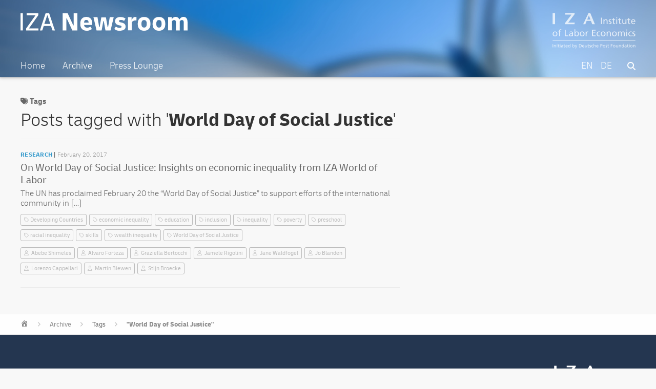

--- FILE ---
content_type: text/html; charset=UTF-8
request_url: https://newsroom.iza.org/en/archive/tag/world-day-of-social-justice/
body_size: 5854
content:
<!DOCTYPE html>
<html lang="en-US">
<head >
<meta charset="UTF-8" />
		<meta name="robots" content="noindex,noodp,noydir" />
		<meta name="viewport" content="width=device-width, initial-scale=1" />
<title>World Day of Social Justice</title>
<link rel='dns-prefetch' href='//s.w.org' />
<link rel="canonical" href="https://newsroom.iza.org/en/archive/tag/world-day-of-social-justice/" />
		<!-- This site uses the Google Analytics by ExactMetrics plugin v7.11.0 - Using Analytics tracking - https://www.exactmetrics.com/ -->
							<script
				src="//www.googletagmanager.com/gtag/js?id=G-J4G77819RF"  data-cfasync="false" data-wpfc-render="false" type="text/javascript" async></script>
			<script data-cfasync="false" data-wpfc-render="false" type="text/javascript">
				var em_version = '7.11.0';
				var em_track_user = true;
				var em_no_track_reason = '';
				
								var disableStrs = [
										'ga-disable-G-J4G77819RF',
														];

				/* Function to detect opted out users */
				function __gtagTrackerIsOptedOut() {
					for (var index = 0; index < disableStrs.length; index++) {
						if (document.cookie.indexOf(disableStrs[index] + '=true') > -1) {
							return true;
						}
					}

					return false;
				}

				/* Disable tracking if the opt-out cookie exists. */
				if (__gtagTrackerIsOptedOut()) {
					for (var index = 0; index < disableStrs.length; index++) {
						window[disableStrs[index]] = true;
					}
				}

				/* Opt-out function */
				function __gtagTrackerOptout() {
					for (var index = 0; index < disableStrs.length; index++) {
						document.cookie = disableStrs[index] + '=true; expires=Thu, 31 Dec 2099 23:59:59 UTC; path=/';
						window[disableStrs[index]] = true;
					}
				}

				if ('undefined' === typeof gaOptout) {
					function gaOptout() {
						__gtagTrackerOptout();
					}
				}
								window.dataLayer = window.dataLayer || [];

				window.ExactMetricsDualTracker = {
					helpers: {},
					trackers: {},
				};
				if (em_track_user) {
					function __gtagDataLayer() {
						dataLayer.push(arguments);
					}

					function __gtagTracker(type, name, parameters) {
						if (!parameters) {
							parameters = {};
						}

						if (parameters.send_to) {
							__gtagDataLayer.apply(null, arguments);
							return;
						}

						if (type === 'event') {
														parameters.send_to = exactmetrics_frontend.v4_id;
							var hookName = name;
							if (typeof parameters['event_category'] !== 'undefined') {
								hookName = parameters['event_category'] + ':' + name;
							}

							if (typeof ExactMetricsDualTracker.trackers[hookName] !== 'undefined') {
								ExactMetricsDualTracker.trackers[hookName](parameters);
							} else {
								__gtagDataLayer('event', name, parameters);
							}
							
													} else {
							__gtagDataLayer.apply(null, arguments);
						}
					}

					__gtagTracker('js', new Date());
					__gtagTracker('set', {
						'developer_id.dNDMyYj': true,
											});
										__gtagTracker('config', 'G-J4G77819RF', {"forceSSL":"true"} );
															window.gtag = __gtagTracker;										(function () {
						/* https://developers.google.com/analytics/devguides/collection/analyticsjs/ */
						/* ga and __gaTracker compatibility shim. */
						var noopfn = function () {
							return null;
						};
						var newtracker = function () {
							return new Tracker();
						};
						var Tracker = function () {
							return null;
						};
						var p = Tracker.prototype;
						p.get = noopfn;
						p.set = noopfn;
						p.send = function () {
							var args = Array.prototype.slice.call(arguments);
							args.unshift('send');
							__gaTracker.apply(null, args);
						};
						var __gaTracker = function () {
							var len = arguments.length;
							if (len === 0) {
								return;
							}
							var f = arguments[len - 1];
							if (typeof f !== 'object' || f === null || typeof f.hitCallback !== 'function') {
								if ('send' === arguments[0]) {
									var hitConverted, hitObject = false, action;
									if ('event' === arguments[1]) {
										if ('undefined' !== typeof arguments[3]) {
											hitObject = {
												'eventAction': arguments[3],
												'eventCategory': arguments[2],
												'eventLabel': arguments[4],
												'value': arguments[5] ? arguments[5] : 1,
											}
										}
									}
									if ('pageview' === arguments[1]) {
										if ('undefined' !== typeof arguments[2]) {
											hitObject = {
												'eventAction': 'page_view',
												'page_path': arguments[2],
											}
										}
									}
									if (typeof arguments[2] === 'object') {
										hitObject = arguments[2];
									}
									if (typeof arguments[5] === 'object') {
										Object.assign(hitObject, arguments[5]);
									}
									if ('undefined' !== typeof arguments[1].hitType) {
										hitObject = arguments[1];
										if ('pageview' === hitObject.hitType) {
											hitObject.eventAction = 'page_view';
										}
									}
									if (hitObject) {
										action = 'timing' === arguments[1].hitType ? 'timing_complete' : hitObject.eventAction;
										hitConverted = mapArgs(hitObject);
										__gtagTracker('event', action, hitConverted);
									}
								}
								return;
							}

							function mapArgs(args) {
								var arg, hit = {};
								var gaMap = {
									'eventCategory': 'event_category',
									'eventAction': 'event_action',
									'eventLabel': 'event_label',
									'eventValue': 'event_value',
									'nonInteraction': 'non_interaction',
									'timingCategory': 'event_category',
									'timingVar': 'name',
									'timingValue': 'value',
									'timingLabel': 'event_label',
									'page': 'page_path',
									'location': 'page_location',
									'title': 'page_title',
								};
								for (arg in args) {
																		if (!(!args.hasOwnProperty(arg) || !gaMap.hasOwnProperty(arg))) {
										hit[gaMap[arg]] = args[arg];
									} else {
										hit[arg] = args[arg];
									}
								}
								return hit;
							}

							try {
								f.hitCallback();
							} catch (ex) {
							}
						};
						__gaTracker.create = newtracker;
						__gaTracker.getByName = newtracker;
						__gaTracker.getAll = function () {
							return [];
						};
						__gaTracker.remove = noopfn;
						__gaTracker.loaded = true;
						window['__gaTracker'] = __gaTracker;
					})();
									} else {
										console.log("");
					(function () {
						function __gtagTracker() {
							return null;
						}

						window['__gtagTracker'] = __gtagTracker;
						window['gtag'] = __gtagTracker;
					})();
									}
			</script>
				<!-- / Google Analytics by ExactMetrics -->
				<script type="text/javascript">
			window._wpemojiSettings = {"baseUrl":"https:\/\/s.w.org\/images\/core\/emoji\/11\/72x72\/","ext":".png","svgUrl":"https:\/\/s.w.org\/images\/core\/emoji\/11\/svg\/","svgExt":".svg","source":{"concatemoji":"https:\/\/newsroom.iza.org\/wp-includes\/js\/wp-emoji-release.min.js?ver=4.9.24"}};
			!function(e,a,t){var n,r,o,i=a.createElement("canvas"),p=i.getContext&&i.getContext("2d");function s(e,t){var a=String.fromCharCode;p.clearRect(0,0,i.width,i.height),p.fillText(a.apply(this,e),0,0);e=i.toDataURL();return p.clearRect(0,0,i.width,i.height),p.fillText(a.apply(this,t),0,0),e===i.toDataURL()}function c(e){var t=a.createElement("script");t.src=e,t.defer=t.type="text/javascript",a.getElementsByTagName("head")[0].appendChild(t)}for(o=Array("flag","emoji"),t.supports={everything:!0,everythingExceptFlag:!0},r=0;r<o.length;r++)t.supports[o[r]]=function(e){if(!p||!p.fillText)return!1;switch(p.textBaseline="top",p.font="600 32px Arial",e){case"flag":return s([55356,56826,55356,56819],[55356,56826,8203,55356,56819])?!1:!s([55356,57332,56128,56423,56128,56418,56128,56421,56128,56430,56128,56423,56128,56447],[55356,57332,8203,56128,56423,8203,56128,56418,8203,56128,56421,8203,56128,56430,8203,56128,56423,8203,56128,56447]);case"emoji":return!s([55358,56760,9792,65039],[55358,56760,8203,9792,65039])}return!1}(o[r]),t.supports.everything=t.supports.everything&&t.supports[o[r]],"flag"!==o[r]&&(t.supports.everythingExceptFlag=t.supports.everythingExceptFlag&&t.supports[o[r]]);t.supports.everythingExceptFlag=t.supports.everythingExceptFlag&&!t.supports.flag,t.DOMReady=!1,t.readyCallback=function(){t.DOMReady=!0},t.supports.everything||(n=function(){t.readyCallback()},a.addEventListener?(a.addEventListener("DOMContentLoaded",n,!1),e.addEventListener("load",n,!1)):(e.attachEvent("onload",n),a.attachEvent("onreadystatechange",function(){"complete"===a.readyState&&t.readyCallback()})),(n=t.source||{}).concatemoji?c(n.concatemoji):n.wpemoji&&n.twemoji&&(c(n.twemoji),c(n.wpemoji)))}(window,document,window._wpemojiSettings);
		</script>
		<style type="text/css">
img.wp-smiley,
img.emoji {
	display: inline !important;
	border: none !important;
	box-shadow: none !important;
	height: 1em !important;
	width: 1em !important;
	margin: 0 .07em !important;
	vertical-align: -0.1em !important;
	background: none !important;
	padding: 0 !important;
}
</style>
<link rel='stylesheet' id='iza-newsroom-1-0-21-css'  href='https://newsroom.iza.org/wp-content/themes/wordpress-iza-v1.0.21/style.css?ver=1.0.21' type='text/css' media='all' />
<link rel='stylesheet' id='dashicons-css'  href='https://newsroom.iza.org/wp-includes/css/dashicons.min.css?ver=4.9.24' type='text/css' media='all' />
<script type='text/javascript' src='https://newsroom.iza.org/wp-content/plugins/google-analytics-dashboard-for-wp/assets/js/frontend-gtag.min.js?ver=7.11.0'></script>
<script data-cfasync="false" data-wpfc-render="false" type="text/javascript" id='exactmetrics-frontend-script-js-extra'>/* <![CDATA[ */
var exactmetrics_frontend = {"js_events_tracking":"true","download_extensions":"zip,mp3,mpeg,pdf,docx,pptx,xlsx,rar","inbound_paths":"[{\"path\":\"\\\/go\\\/\",\"label\":\"affiliate\"},{\"path\":\"\\\/recommend\\\/\",\"label\":\"affiliate\"}]","home_url":"https:\/\/newsroom.iza.org\/en","hash_tracking":"false","ua":"","v4_id":"G-J4G77819RF"};/* ]]> */
</script>
<script type='text/javascript' src='https://newsroom.iza.org/wp-includes/js/jquery/jquery.js?ver=1.12.4'></script>
<script type='text/javascript' src='https://newsroom.iza.org/wp-includes/js/jquery/jquery-migrate.min.js?ver=1.4.1'></script>
<!--[if lt IE 9]>
<script type='text/javascript' src='https://newsroom.iza.org/wp-content/themes/genesis/lib/js/html5shiv.min.js?ver=3.7.3'></script>
<![endif]-->
<link rel='https://api.w.org/' href='https://newsroom.iza.org/en/wp-json/' />
<link rel="EditURI" type="application/rsd+xml" title="RSD" href="https://newsroom.iza.org/xmlrpc.php?rsd" />
<style type="text/css">
.qtranxs_flag_en {background-image: url(https://newsroom.iza.org/wp-content/plugins/qtranslate-xt-3.9.1/flags/gb.png); background-repeat: no-repeat;}
.qtranxs_flag_de {background-image: url(https://newsroom.iza.org/wp-content/plugins/qtranslate-xt-3.9.1/flags/de.png); background-repeat: no-repeat;}
</style>
<link hreflang="en" href="https://newsroom.iza.org/en/archive/tag/world-day-of-social-justice/" rel="alternate" />
<link hreflang="de" href="https://newsroom.iza.org/de/archive/tag/world-day-of-social-justice/" rel="alternate" />
<link hreflang="x-default" href="https://newsroom.iza.org/en/archive/tag/world-day-of-social-justice/" rel="alternate" />
<meta name="generator" content="qTranslate-XT 3.9.1" />
<link rel="icon" href="https://newsroom.iza.org/wp-content/themes/wordpress-iza-v1.0.21/assets/favicon.ico" />
<link rel="pingback" href="https://newsroom.iza.org/xmlrpc.php" />
		<style type="text/css">.recentcomments a{display:inline !important;padding:0 !important;margin:0 !important;}</style>
		<link rel="preconnect" href="https://fonts.googleapis.com">
<link rel="preconnect" href="https://fonts.gstatic.com" crossorigin>
<link href="https://fonts.googleapis.com/css2?family=Bitter:ital,wght@0,100;0,200;0,300;0,400;0,500;0,600;0,900;1,100;1,200;1,300;1,400;1,500;1,600;1,900&display=swap" rel="stylesheet">
<script src="https://kit.fontawesome.com/eee0939126.js" crossorigin="anonymous"></script>
</head>
<body class="archive tag tag-world-day-of-social-justice tag-3087 header-full-width content-sidebar" itemscope itemtype="https://schema.org/WebPage"><div class="site-container"><ul class="genesis-skip-link"><li><a href="#genesis-nav-primary" class="screen-reader-shortcut"> Skip to primary navigation</a></li><li><a href="#genesis-content" class="screen-reader-shortcut"> Skip to content</a></li><li><a href="#genesis-sidebar-primary" class="screen-reader-shortcut"> Skip to primary sidebar</a></li></ul><header class="site-header" itemscope itemtype="https://schema.org/WPHeader"><div class="wrap"><div class="title-area"><p class="site-title" itemprop="headline"><a href="https://newsroom.iza.org/en/">IZA Newsroom</a></p><p class="site-description" itemprop="description"><a href="https://iza.org">IZA – Institute of Labor Economics</p></a></div><nav class="nav-primary" aria-label="Main" itemscope itemtype="https://schema.org/SiteNavigationElement" id="genesis-nav-primary"><div class="wrap"><ul id="menu-main" class="menu genesis-nav-menu menu-primary js-superfish"><li id="menu-item-6139" class="menu-item menu-item-type-post_type menu-item-object-page menu-item-home menu-item-6139"><a href="https://newsroom.iza.org/en/" itemprop="url"><span itemprop="name">Home</span></a></li>
<li id="menu-item-2626" class="menu-item menu-item-type-post_type menu-item-object-page menu-item-2626"><a href="https://newsroom.iza.org/en/archive/" itemprop="url"><span itemprop="name">Archive</span></a></li>
<li id="menu-item-2627" class="menu-item menu-item-type-post_type menu-item-object-page menu-item-2627"><a href="https://newsroom.iza.org/en/press/" itemprop="url"><span itemprop="name">Press Lounge</span></a></li>
<li id="menu-item-2628" class="searchicon menu-item menu-item-type-post_type menu-item-object-page menu-item-2628"><a href="https://newsroom.iza.org/en/search/" itemprop="url"><span itemprop="name"><i class="fas fa-search"></i></span></a></li>
<li id="menu-item-2623" class="right leftpadding language menu-item menu-item-type-custom menu-item-object-custom menu-item-2623"><a href="https://newsroom.iza.org/de/archive/tag/world-day-of-social-justice/" itemprop="url"><span itemprop="name">DE</span></a></li>
<li id="menu-item-2624" class="right leftpadding language menu-item menu-item-type-custom menu-item-object-custom current-menu-item menu-item-2624"><a href="https://newsroom.iza.org/en/archive/tag/world-day-of-social-justice/" itemprop="url"><span itemprop="name">EN</span></a></li>
</ul></div></nav></div></header><div class="site-inner"><div class="content-sidebar-wrap"><main class="content" id="genesis-content">	<span class="archive-tag-meta"><i class="fas fa-tags"></i> Tags</span>		<h1 class="archive-meta"><span class="threehundred">Posts tagged with '</span>World Day of Social Justice<span class="threehundred">'</span></h1>	<div class="border-eee"> </div>			<div class="post-archive-item"><div class="post-archive-text"><span class="post-archive-category">Research</span><p class="postdate">February 20, 2017</p></div><h3 class="post-archive"><a href="https://newsroom.iza.org/en/archive/research/on-world-day-of-social-justice-insights-on-economic-inequality-from-iza-world-of-labor/">On World Day of Social Justice: Insights on economic inequality from IZA World of Labor</a></h3><p>The UN has proclaimed February 20 the &#8220;World Day of Social Justice&#8221; to support efforts of the international community in [&hellip;]</p>
<p></p>				<div class="archive-tagbox">						<ul><li><a href="https://newsroom.iza.org/en/archive/tag/developing-countries/" rel="tag">Developing Countries</a></li><li><a href="https://newsroom.iza.org/en/archive/tag/economic-inequality/" rel="tag">economic inequality</a></li><li><a href="https://newsroom.iza.org/en/archive/tag/education/" rel="tag">education</a></li><li><a href="https://newsroom.iza.org/en/archive/tag/inclusion/" rel="tag">inclusion</a></li><li><a href="https://newsroom.iza.org/en/archive/tag/inequality/" rel="tag">inequality</a></li><li><a href="https://newsroom.iza.org/en/archive/tag/poverty/" rel="tag">poverty</a></li><li><a href="https://newsroom.iza.org/en/archive/tag/preschool/" rel="tag">preschool</a></li><li><a href="https://newsroom.iza.org/en/archive/tag/racial-inequality/" rel="tag">racial inequality</a></li><li><a href="https://newsroom.iza.org/en/archive/tag/skills/" rel="tag">skills</a></li><li><a href="https://newsroom.iza.org/en/archive/tag/wealth-inequality/" rel="tag">wealth inequality</a></li><li><a href="https://newsroom.iza.org/en/archive/tag/world-day-of-social-justice/" rel="tag">World Day of Social Justice</a></li>						</ul>
					<ul><li id="people"><a href="https://newsroom.iza.org/en/archive/people/abebe-shimeles/">Abebe Shimeles</a></li><li id="people"><a href="https://newsroom.iza.org/en/archive/people/alvaro-forteza/">Alvaro Forteza</a></li><li id="people"><a href="https://newsroom.iza.org/en/archive/people/graziella-bertocchi/">Graziella Bertocchi</a></li><li id="people"><a href="https://newsroom.iza.org/en/archive/people/jamele-rigolini/">Jamele Rigolini</a></li><li id="people"><a href="https://newsroom.iza.org/en/archive/people/jane-waldfogel/">Jane Waldfogel</a></li><li id="people"><a href="https://newsroom.iza.org/en/archive/people/jo-blanden/">Jo Blanden</a></li><li id="people"><a href="https://newsroom.iza.org/en/archive/people/lorenzo-cappellari/">Lorenzo Cappellari</a></li><li id="people"><a href="https://newsroom.iza.org/en/archive/people/martin-biewen/">Martin Biewen</a></li><li id="people"><a href="https://newsroom.iza.org/en/archive/people/stijn-broecke/">Stijn Broecke</a></li>					</ul>					
				</div>
			</div>
			</main><aside class="sidebar sidebar-primary widget-area" role="complementary" aria-label="Primary Sidebar" itemscope itemtype="https://schema.org/WPSideBar" id="genesis-sidebar-primary"><h2 class="genesis-sidebar-title screen-reader-text">Primary Sidebar</h2></aside></div></div>	<div class="breadcrumbs-container">
		<ul class="breadcrumbs" id="breadcrumbs">
			<li class="item-home"><a class="bread-link bread-home" href="https://newsroom.iza.org/en" title="Home"></a></li>
			<li class="separator separator-home">  </li>
			<li class="item-cat"><a href="https://newsroom.iza.org/archive/">Archive</a></li>
			<li class="separator">  </li>
			<li class="item-cat">Tags</li>				
			<li class="separator">  </li>
			<li class="item-cat"><strong class="bread-current"><a href="https://newsroom.iza.org/archive/tags/world-day-of-social-justice">"World Day of Social Justice"</a></strong></li>				
		</ul>
	</div>
<footer class="site-footer" itemscope itemtype="https://schema.org/WPFooter"><div class="wrap"><p><span class="left">&#x000A9;&nbsp;2013&#x02013;2026 Deutsche Post STIFTUNG</span><span class="middle"><a href="https://iza.org/imprint/">Imprint</a><span class="opacity50" style="margin:0 10px;"> | </span><a href="https://iza.org/privacy-policy/">Privacy Policy</a></span><span class="right-logo"><a href="https://iza.org/">IZA</a></span</p></div></footer></div><script type='text/javascript' src='https://newsroom.iza.org/wp-includes/js/hoverIntent.min.js?ver=1.8.1'></script>
<script type='text/javascript' src='https://newsroom.iza.org/wp-content/themes/genesis/lib/js/menu/superfish.min.js?ver=1.7.5'></script>
<script type='text/javascript' src='https://newsroom.iza.org/wp-content/themes/genesis/lib/js/menu/superfish.args.min.js?ver=2.6.1'></script>
<script type='text/javascript' src='https://newsroom.iza.org/wp-content/themes/genesis/lib/js/skip-links.min.js?ver=2.6.1'></script>
<script type='text/javascript'>
/* <![CDATA[ */
var genesis_responsive_menu = {"mainMenu":"Menu","menuIconClass":"dashicons-before dashicons-menu","subMenu":"Submenu","subMenuIconsClass":"dashicons-before dashicons-arrow-down-alt2","menuClasses":{"combine":[".nav-primary",".nav-header"],"others":[]}};
/* ]]> */
</script>
<script type='text/javascript' src='https://newsroom.iza.org/wp-content/themes/wordpress-iza-v1.0.21/js/responsive-menus.min.js?ver=1.0.21'></script>
<script type='text/javascript' src='https://newsroom.iza.org/wp-includes/js/wp-embed.min.js?ver=4.9.24'></script>
</body></html>
